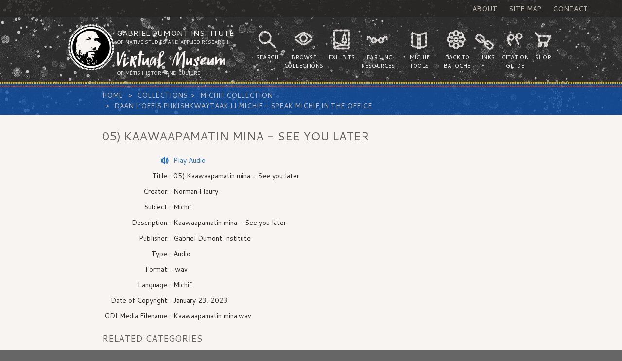

--- FILE ---
content_type: text/html;;charset=UTF-8
request_url: https://www.metismuseum.ca/resource.php/150283
body_size: 2930
content:

<!DOCTYPE html>
<html lang="en-US" class="no-js">
<head>
<meta charset="ISO-8859-1">
<title>The Virtual Museum of M&#233;tis History and Culture</title>
<meta name="description" content="">
<meta name="robots" content="index, follow">
<meta name="author" content="">

<meta content="Wed, 11 Sep 2013 14:20:07 -0440" name="date">
<meta name="generator" content="">
<meta http-equiv="content-language" content="en">

<meta name="viewport" content="width=device-width, initial-scale=1">

<link href="/css/reset.css" rel="stylesheet" type='text/css' media='all'>
<link href="/css/style.css" rel="stylesheet" type='text/css' media='all'>
<link href='https://fonts.googleapis.com/css?family=Cantarell:400,700,400italic,700italic' rel='stylesheet' type='text/css'>
<script src="//ajax.googleapis.com/ajax/libs/jquery/1.11.1/jquery.min.js"></script>
<script>window.jQuery || document.write('<script src="/js/libs/jquery-1.11.1.min.js"><\/script>')</script>
<script type="text/javascript" src="/js/libs/lightbox.min.js"></script>
<link href="/css/lightbox.css" rel="stylesheet" />

<script type="text/javascript" src="/js/libs/modernizr.js"></script>
<script type="text/javascript" src="/js/main.js"></script>

<!-- Google Tag Manager -->
<script>(function(w,d,s,l,i){w[l]=w[l]||[];w[l].push({'gtm.start':
new Date().getTime(),event:'gtm.js'});var f=d.getElementsByTagName(s)[0],
j=d.createElement(s),dl=l!='dataLayer'?'&l='+l:'';j.async=true;j.src=
'https://www.googletagmanager.com/gtm.js?id='+i+dl;f.parentNode.insertBefore(j,f);
})(window,document,'script','dataLayer','GTM-WXFHLPC');</script>
<!-- End Google Tag Manager -->

<!-- Google tag (gtag.js) -->
<script async src="https://www.googletagmanager.com/gtag/js?id=G-RVW9CKVMSR"></script>
<script>
  window.dataLayer = window.dataLayer || [];
  function gtag(){dataLayer.push(arguments);}
  gtag('js', new Date());

  gtag('config', 'G-RVW9CKVMSR');
</script>
<!-- End Google Tag Manager -->

</head><body>

<!-- Google Tag Manager (noscript) -->
<noscript><iframe src="https://www.googletagmanager.com/ns.html?id=GTM-WXFHLPC"
height="0" width="0" style="display:none;visibility:hidden"></iframe></noscript>
<!-- End Google Tag Manager (noscript) -->

<div class="header-bg">
<nav class="aux-nav uppercase">
<ul class="aux-nav-menu list-inline">
  <li class="aux-nav-item"><a href="/introduction.php">About</a></li>
  <li class="aux-nav-item"><a href="/sitemap.php">Site Map</a></li>
  <li class="aux-nav-item"><a href="https://gdins.org/contact-us/" target="_blank">Contact</a></li>
</ul>
</nav>
<header class="header" role="header">
<div class="container">
<a href="/index.php" id="home-link">
  <div class="logo">
    <h1 class="logo-title">Gabriel Dumont Institute 
      <small>of Native Studies and Applied Research</small>
      <span class="logo-subtitle">Virtual Museum</span>
      <small>of M&eacute;tis History and Culture</small></h1>
  </div>
 </a>
  <nav class="nav uppercase">
<ul class="nav-menu list-inline"><li id="nav-search">Search</li><li id="nav-collections">Browse Collections</li><li id="nav-exhibits">Exhibits</li><li id="nav-resources">Learning Resources</li><li id="nav-michif">Michif Tools</li><li id="nav-batoche">Back to Batoche</li><li id="nav-links">Links</li><li id="nav-citation">Citation Guide</li><li id="nav-shop">Shop</li></ul>
  </nav>
  <div id="nav-btn" class="btn btn-primary btn-xs">
  <svg height="32px" id="Layer_1" style="enable-background:new 0 0 32 32;" version="1.1" viewBox="0 0 32 32" width="32px" xml:space="preserve" xmlns="http://www.w3.org/2000/svg" xmlns:xlink="http://www.w3.org/1999/xlink">
<path class="hamburger" d="M4,10h24c1.104,0,2-0.896,2-2s-0.896-2-2-2H4C2.896,6,2,6.896,2,8S2.896,10,4,10z M28,14H4c-1.104,0-2,0.896-2,2  s0.896,2,2,2h24c1.104,0,2-0.896,2-2S29.104,14,28,14z M28,22H4c-1.104,0-2,0.896-2,2s0.896,2,2,2h24c1.104,0,2-0.896,2-2  S29.104,22,28,22z"/>
</svg>
&nbsp;menu</div>
</div>
</header>
<nav class="breadcrumb">
<div class="container-content">
   <ol class="breadcrumb-menu">
    <li class="breadcrumb-item"><a href="/">Home</a></li>
    <li class='breadcrumb-item'><a href='/browse/index.php?id=12981'>Collections</a></li><li class='breadcrumb-item'><a href='/browse/index.php?id=37'>Michif Collection</a></li><li class='breadcrumb-item'><a href='/browse/index.php?id=13281'>Daan l’offis piikishkwaytaak li Michif - Speak Michif in the Office</a></li>    <!-- <li class="breadcrumb-item"><a href="#">Library</a></li> -->
    <!-- <li class="breadcrumb-item active">Data</li> -->
  </ol>
</div>
</nav>
</div>

<!--CONTENT CONTAINER Closed in footer.php-->
<div class="container-content main" role="main">
<h2>05) Kaawaapamatin mina - See you later</h2>

	<table border="0" width="100%">

<script language="Javascript">
<!--
	function audioPopup() {
		var height=380;
		var width=610;
		var sUrl='/media/media.php';

		large_image_win = window.open(sUrl, 'large_image_win', 'width='+ width  + ',height=' + height + ',scrollbars=no,resizable=no,status=no,location=no,menubar=no');
		large_image_win.focus();
	}
// -->
</script>
		
	<tr>
		<td align="right"><img src="/images/icons/audio.png"></td>
		<td>
			<!--<a href="javascript: audioPopup();">Play Audio</a> -->
			<a href="#" title="hear word" onclick="play_sound_resources(this,'150283'); return false;" class="play_sound">Play Audio</a>
		</td>
	</tr>

<tr>
<td align="right" valign="top" nowrap>Title: </td>
<td width="100%">05) Kaawaapamatin mina - See you later</td></tr><tr>
<td align="right" valign="top" nowrap>Creator: </td>
<td width="100%">Norman Fleury</td></tr><tr>
<td align="right" valign="top" nowrap>Subject: </td>
<td width="100%">Michif</td></tr><tr>
<td align="right" valign="top" nowrap>Description: </td>
<td width="100%">Kaawaapamatin mina - See you later</td></tr><tr>
<td align="right" valign="top" nowrap>Publisher: </td>
<td width="100%">Gabriel Dumont Institute</td></tr><tr>
<td align="right" valign="top" nowrap>Type: </td>
<td width="100%">Audio</td></tr><tr>
<td align="right" valign="top" nowrap>Format: </td>
<td width="100%">.wav</td></tr><tr>
<td align="right" valign="top" nowrap>Language: </td>
<td width="100%">Michif</td></tr><tr>
<td align="right" valign="top" nowrap>Date of Copyright: </td>
<td width="100%">January 23, 2023</td></tr>	<tr>
		<td align="right" valign="top" nowrap>GDI Media Filename:</td>
		<td width="100%">Kaawaapamatin mina.wav</td>
	</tr>
	</table>
<h3>Related Categories</h3><img src="/images/icons/folder.png" alt="Category"> <a href="/browse/index.php?id=13281">Daan l’offis piikishkwaytaak li Michif - Speak Michif in the Office</a><br /><!--CONTENT CONTAINER Opened in post_meta_header.php-->
</div>

<footer class="footer container" role="contentinfo">
  <p>&#169; Gabriel Dumont Institute of Native Studies and Applied Research</p>
  <nav class="footer-nav">
    <ul class="footer-nav-menu list-inline">
      <li class="footer-nav-item"><a href="http://www.gdins.org/" target="_blank" title="Gabriel Dumont Institute Website Homepage">GDI Homepage</a></li>
      <li class="footer-nav-item"><a href="/donations.php" title="Donations">Donations</a></li>
      <li class="footer-nav-item"><a href="/copyright.php" title="Copyright and Disclaimer Info">Copyright &amp; Disclaimer</a></li>
      <li class="footer-nav-item"><a href="/team.php" title="Website Credits">Credits</a></li>
    </ul>
  </nav>
</footer>

	
<script>
  (function(i,s,o,g,r,a,m){i['GoogleAnalyticsObject']=r;i[r]=i[r]||function(){
  (i[r].q=i[r].q||[]).push(arguments)},i[r].l=1*new Date();a=s.createElement(o),
  m=s.getElementsByTagName(o)[0];a.async=1;a.src=g;m.parentNode.insertBefore(a,m)
  })(window,document,'script','//www.google-analytics.com/analytics.js','ga');

  ga('create', 'UA-49885125-1', 'metismuseum.ca');
  ga('send', 'pageview');

</script>
</body>
</html>

